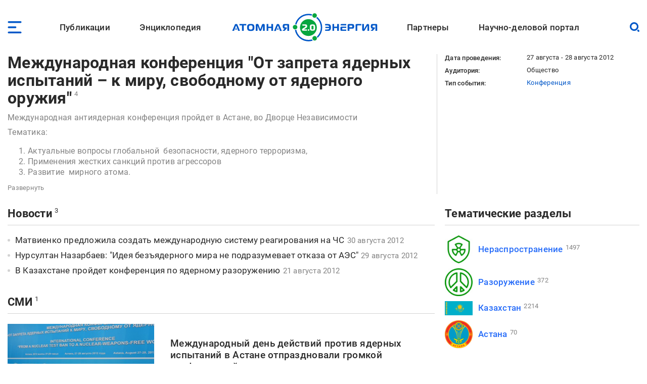

--- FILE ---
content_type: image/svg+xml
request_url: https://www.atomic-energy.ru/themes/custom/aenergy/images/viewed.svg
body_size: 236
content:
<svg width="14" height="10" viewBox="0 0 14 10" fill="none" xmlns="http://www.w3.org/2000/svg">
<path d="M12.4 4.39449C12.6765 4.75616 12.6765 5.24441 12.4 5.60549C11.529 6.74241 9.43955 9.08332 7.00005 9.08332C4.56055 9.08332 2.47105 6.74241 1.60013 5.60549C1.4656 5.43232 1.39258 5.21928 1.39258 4.99999C1.39258 4.7807 1.4656 4.56766 1.60013 4.39449C2.47105 3.25757 4.56055 0.916656 7.00005 0.916656C9.43955 0.916656 11.529 3.25757 12.4 4.39449Z" stroke="#828282" stroke-linecap="round" stroke-linejoin="round"/>
<path d="M7.00005 6.74999C7.96655 6.74999 8.75005 5.96649 8.75005 4.99999C8.75005 4.03349 7.96655 3.24999 7.00005 3.24999C6.03355 3.24999 5.25005 4.03349 5.25005 4.99999C5.25005 5.96649 6.03355 6.74999 7.00005 6.74999Z" stroke="#828282" stroke-linecap="round" stroke-linejoin="round"/>
</svg>


--- FILE ---
content_type: image/svg+xml
request_url: https://www.atomic-energy.ru/files/partners/doza.svg
body_size: 4521
content:
<svg width="204" height="74" viewBox="0 0 204 74" fill="none" xmlns="http://www.w3.org/2000/svg">
<path d="M72.3476 36.9891C72.3575 41.8456 71.4029 46.6549 69.5401 51.133C67.6774 55.6112 64.9442 59.6674 61.5019 63.0624L56.5703 59.1363C62.0649 53.9386 65.3915 46.8252 65.8738 39.2419C66.3561 31.6586 63.958 24.1746 59.1669 18.3111L64.443 14.2305C69.5726 20.6858 72.3615 28.7156 72.3476 36.9891Z" fill="url(#paint0_linear_3904_29992)"/>
<path d="M64.4423 14.2325L59.1407 18.3131C54.6348 12.789 48.3168 9.07548 41.3311 7.84522C34.3455 6.61496 27.1541 7.94927 21.0594 11.6065L17.6016 5.67868C25.1136 1.14585 33.9999 -0.48533 42.6131 1.08756C51.2263 2.66045 58.982 7.33072 64.4423 14.2325Z" fill="url(#paint1_linear_3904_29992)"/>
<path d="M6.5823 37.3268C6.57472 42.2837 7.79399 47.1641 10.1295 51.5252L4.11968 53.9195C-0.160491 45.662 -1.14864 36.0658 1.35768 27.097C3.86401 18.1282 9.67505 10.4658 17.6003 5.67969L21.0581 11.6075C16.6411 14.2594 12.984 18.025 10.446 22.5343C7.908 27.0435 6.57649 32.1413 6.5823 37.3268Z" fill="url(#paint2_linear_3904_29992)"/>
<path d="M61.4719 63.0575C57.4409 67.0403 52.5421 70.0166 47.1673 71.7485C41.7925 73.4804 36.0906 73.9199 30.5174 73.0318C24.9442 72.1437 19.6542 69.9527 15.0701 66.6338C10.4861 63.315 6.7352 58.9603 4.11719 53.918L10.127 51.543C12.2866 55.575 15.3351 59.0529 19.0375 61.7087C22.7398 64.3645 26.9972 66.1272 31.4814 66.861C35.9656 67.5947 40.557 67.28 44.9016 65.941C49.2463 64.6019 53.2281 62.2744 56.5403 59.1378L61.4719 63.0575Z" fill="url(#paint3_linear_3904_29992)"/>
<path d="M42.0084 45.4739C40.4053 47.2382 38.946 49.1302 37.6446 51.1314C35.6335 45.7836 32.9627 40.7127 29.6953 36.0383V8.28516C31.8581 20.9389 39.297 39.1149 42.0084 45.4739Z" fill="url(#paint4_linear_3904_29992)"/>
<path d="M42.007 45.4732L42.1409 45.3251L42.2877 45.1771V1.03076C38.1167 0.302077 33.8509 0.323867 29.6875 1.09512V8.28443C31.8566 20.9381 39.2955 39.1141 42.007 45.4732Z" fill="url(#paint5_linear_3904_29992)"/>
<path d="M72.2718 34.6727L71.5573 35.1297L71.4871 35.1683L71.0915 35.4322L70.7853 35.6317C70.1027 36.0951 69.4136 36.565 68.731 37.0541C67.6401 37.8329 66.5491 38.6439 65.4709 39.4935L64.7053 40.092L64.0163 40.6391C63.4932 41.0639 62.97 41.4951 62.4532 41.9264L61.7196 42.57C61.4708 42.7695 61.2219 42.9884 60.9859 43.2136L60.2713 43.8573L59.5632 44.5009C59.0975 44.9192 58.6445 45.3505 58.1915 45.7881C57.9682 45.9941 57.7449 46.2194 57.5535 46.4318L56.9155 47.0754C56.705 47.2878 56.4881 47.5066 56.2776 47.719C56.067 47.9314 55.8629 48.1438 55.6396 48.3626L55.0463 49.0063C54.6571 49.4311 54.2807 49.8494 53.9234 50.2549C53.7448 50.4609 53.5598 50.6668 53.3939 50.8985C53.0494 51.3105 52.724 51.7095 52.4114 52.1086C52.2136 52.366 52.0222 52.617 51.8436 52.8616L51.5373 53.28C51.3651 53.5117 51.2056 53.7498 51.0525 53.9751L49.9934 55.5198C49.7893 55.8287 49.5532 56.1634 49.3172 56.5045V56.5496C49.2805 56.6101 49.24 56.6681 49.1959 56.7234C49.113 56.8585 49.0301 56.9679 48.9726 57.058L48.7366 57.3992C48.66 57.5021 48.5899 57.6051 48.5261 57.7145C48.4623 57.824 48.3283 58.0042 48.2326 58.1522C48.1369 58.3002 48.0157 58.4933 47.9264 58.6285L47.8498 58.7572L47.5691 59.2142C47.5053 59.33 47.4287 59.4395 47.3713 59.5617C47.3139 59.684 47.1161 59.9994 46.9949 60.2054C46.8737 60.4113 46.7333 60.6752 46.6185 60.9069C46.5037 61.1386 46.4654 61.1837 46.4016 61.3253C46.3378 61.4669 46.2229 61.6793 46.14 61.8531C46.0571 62.0268 45.8912 62.3808 45.77 62.6576C45.6488 62.9344 45.4829 63.3012 45.3361 63.6359C45.0873 64.2409 44.8449 64.8588 44.628 65.496C44.5514 65.7019 44.4749 65.9337 44.4111 66.1396C44.3598 66.2659 44.3151 66.3948 44.2771 66.5258C44.226 66.6867 44.1686 66.8412 44.124 67.0085C44.0793 67.1758 44.0028 67.3818 43.9517 67.5685C43.9007 67.7551 43.8369 67.9546 43.7858 68.1542C43.7858 68.2314 43.7348 68.3151 43.7157 68.3859L43.5306 69.1132L43.3967 69.6474C43.3967 69.7761 43.3393 69.8984 43.3137 70.0271C43.2882 70.1558 43.218 70.4326 43.1798 70.6707L43.0649 71.205C42.9501 71.7842 42.8608 72.3764 42.7651 72.9621L42.395 73.0264C42.395 72.8076 42.395 72.5823 42.344 72.3828C42.344 72.3828 42.344 72.3377 42.344 72.312C41.7583 65.0662 40.178 57.9375 37.6484 51.1302C38.9876 49.0764 40.4942 47.1388 42.1526 45.3376L42.2993 45.1896C49.7701 37.1828 59.9779 32.1947 71.8061 30.6758C72.0349 31.9983 72.1904 33.3327 72.2718 34.6727Z" fill="url(#paint6_linear_3904_29992)"/>
<path d="M72.3472 36.9903C72.3472 36.2115 72.3153 35.4456 72.2643 34.6797C71.1095 35.4327 69.8591 36.2759 68.5448 37.1963C67.5113 37.9386 66.4799 38.7131 65.4506 39.5198L64.685 40.1183L63.996 40.6654C63.4686 41.0945 62.9476 41.5236 62.433 41.9527L61.6993 42.5963C61.4568 42.8023 61.208 43.0147 60.972 43.2399L60.2574 43.8836L59.5493 44.5272C59.0835 44.9455 58.6242 45.3768 58.1776 45.8144L57.5396 46.4581L56.9016 47.1017C56.6847 47.3141 56.4742 47.5265 56.2637 47.7453L55.6257 48.3889C55.4215 48.6013 55.2237 48.8137 55.0323 49.0326C54.6453 49.4617 54.271 49.8779 53.9095 50.2812C53.7245 50.4872 53.5522 50.6931 53.38 50.9248C53.0355 51.3303 52.7101 51.7358 52.3975 52.1284C52.1976 52.3859 52.0062 52.6369 51.8233 52.8815C51.7148 53.023 51.6191 53.1582 51.5234 53.2998C51.4277 53.4414 51.1917 53.7632 51.0386 53.9949L49.9859 55.5396L49.2969 56.4278C49.9859 55.5911 50.6366 54.8059 50.7451 54.69C55.6257 49.3479 64.9913 45.1772 71.7411 43.6325C72.1429 41.4416 72.3458 39.2184 72.3472 36.9903Z" fill="url(#paint7_linear_3904_29992)"/>
<path d="M1.5625 26.3777C14.7177 35.2212 23.254 46.3752 27.2733 60.2647C24.2747 46.7485 16.7784 28.727 6.06667 16.7812C4.10732 19.7402 2.58971 22.9735 1.5625 26.3777Z" fill="url(#paint8_linear_3904_29992)"/>
<path d="M37.6484 51.1316C35.6373 45.7838 32.9665 40.7129 29.6992 36.0386V36.1544C24.0913 28.1155 16.6332 21.0163 7.36972 14.9727C6.9444 15.5605 6.51907 16.1634 6.09375 16.7812C6.51907 17.2704 6.9444 17.766 7.36972 18.268C7.90562 18.9117 8.42877 19.5553 8.94554 20.1989C11.9964 24.1625 14.7009 28.3855 17.0288 32.8204C17.2521 33.2452 17.4818 33.67 17.6987 34.1077C17.9156 34.5453 18.2091 35.1117 18.4579 35.6138C18.7067 36.1158 18.9364 36.5856 19.166 37.0748C19.5786 37.963 19.9975 38.8576 20.4229 39.7587C20.7993 40.6083 21.1693 41.4643 21.5266 42.3332L21.9413 43.3437C22.2688 44.1504 22.5856 44.9571 22.8919 45.7638C22.9365 45.8861 22.9812 46.0083 23.0322 46.1242C23.3385 46.9545 23.6383 47.7719 23.9254 48.5893C24.3082 49.692 24.6718 50.784 25.0163 51.8653C25.3013 52.805 25.5714 53.704 25.8266 54.5621C26.052 55.4203 26.2753 56.2463 26.4965 57.0401C26.7772 58.1278 27.0324 59.1963 27.2621 60.2582C27.2621 60.2582 27.2621 60.2582 27.2621 60.2904C28.4564 64.4064 29.2554 68.6287 29.6481 72.8991C33.8236 73.677 38.1028 73.701 42.2866 72.9699V72.2361C42.2888 72.2234 42.2888 72.2103 42.2866 72.1975C41.7089 64.9937 40.1481 57.9048 37.6484 51.1316Z" fill="url(#paint9_linear_3904_29992)"/>
<path d="M95.2232 44.097V36.8175H87.8226V44.097H85.1367V27.7617H87.8226V34.3203H95.2232V27.7617H97.9283V44.097H95.2232Z" fill="#706F6F"/>
<path d="M114.719 27.7617V44.097H112.014V30.2332H104.633V44.097H101.953V27.7617H114.719Z" fill="#706F6F"/>
<path d="M131.519 27.7617V44.097H128.813V30.2332H121.432V44.097H118.746V27.7617H131.519Z" fill="#706F6F"/>
<path d="M141.834 46.5669H139.633V41.7848H141.323L147.129 27.625H148.265L154.281 41.7848H156.042V46.5669H153.866V44.0954H141.834V46.5669ZM144.029 41.7397H151.544L147.716 32.0853L144.029 41.7397Z" fill="#706F6F"/>
<path d="M165.152 44.3782C160.686 44.3782 156.941 41.2502 156.941 35.9274C156.941 30.6046 160.776 27.4766 165.197 27.4766C169.618 27.4766 173.433 30.6046 173.433 35.9274C173.433 40.8962 170.033 44.3782 165.152 44.3782ZM165.197 41.8037C168.227 41.8037 170.747 39.7248 170.747 35.9209C170.747 32.1171 168.246 30.0189 165.216 30.0189C162.186 30.0189 159.666 32.1429 159.666 35.9209C159.666 39.699 162.141 41.8101 165.197 41.8101V41.8037Z" fill="#706F6F"/>
<path d="M175.699 31.6363C175.628 28.6756 178.148 27.4141 180.86 27.4141C184.005 27.4141 186.136 29.1905 186.136 31.9194C186.149 32.6143 185.964 33.2983 185.601 33.8895C185.239 34.4808 184.716 34.9543 184.094 35.2534C184.958 35.5448 185.703 36.1135 186.216 36.8725C186.728 37.6315 186.98 38.539 186.933 39.4563C186.933 42.5586 184.598 44.4766 180.847 44.4766C177.517 44.4766 175.156 42.6101 175.156 39.1088H177.561C177.561 41.0911 179.042 42.0952 180.847 42.0952C182.761 42.0952 184.222 41.1169 184.222 39.3212C184.222 37.5254 182.742 36.4763 180.866 36.4763H179.724V34.2751H180.86C182.314 34.2751 183.59 33.3676 183.59 31.9902C183.59 30.4262 182.27 29.6088 180.86 29.6088C179.45 29.6088 178.199 30.1945 178.199 31.6363H175.699Z" fill="#706F6F"/>
<path d="M192.169 40.709L190.593 44.0945H187.773V43.7469L195.27 27.6562H196.546L203.997 43.7469V44.0945H201.197L199.602 40.709H192.169ZM193.05 38.4241H198.715L195.863 31.8913L193.05 38.4241Z" fill="#706F6F"/>
<defs>
<linearGradient id="paint0_linear_3904_29992" x1="64.443" y1="63.056" x2="64.443" y2="14.2305" gradientUnits="userSpaceOnUse">
<stop offset="0.18" stop-color="#004899"/>
<stop offset="0.39" stop-color="#042859"/>
<stop offset="0.63" stop-color="#042859"/>
<stop offset="0.71" stop-color="#03316C"/>
<stop offset="0.86" stop-color="#004899"/>
</linearGradient>
<linearGradient id="paint1_linear_3904_29992" x1="53.8199" y1="9.41172" x2="22.1057" y2="9.41172" gradientUnits="userSpaceOnUse">
<stop offset="0.13" stop-color="#004899"/>
<stop offset="0.27" stop-color="#023C81"/>
<stop offset="0.47" stop-color="#032D64"/>
<stop offset="0.58" stop-color="#042859"/>
<stop offset="0.66" stop-color="#042A5D"/>
<stop offset="0.74" stop-color="#033068"/>
<stop offset="0.82" stop-color="#02397B"/>
<stop offset="0.89" stop-color="#004796"/>
<stop offset="0.9" stop-color="#004899"/>
</linearGradient>
<linearGradient id="paint2_linear_3904_29992" x1="10.5442" y1="53.9002" x2="10.5442" y2="5.67969" gradientUnits="userSpaceOnUse">
<stop offset="0.13" stop-color="#004899"/>
<stop offset="0.54" stop-color="#052859"/>
<stop offset="0.75" stop-color="#042859"/>
<stop offset="0.8" stop-color="#03316C"/>
<stop offset="0.9" stop-color="#004899"/>
</linearGradient>
<linearGradient id="paint3_linear_3904_29992" x1="4.11719" y1="62.5039" x2="61.4719" y2="62.5039" gradientUnits="userSpaceOnUse">
<stop offset="0.18" stop-color="#004899"/>
<stop offset="0.43" stop-color="#042859"/>
<stop offset="0.65" stop-color="#042859"/>
<stop offset="0.72" stop-color="#03316C"/>
<stop offset="0.86" stop-color="#004899"/>
</linearGradient>
<linearGradient id="paint4_linear_3904_29992" x1="32.7449" y1="30.6061" x2="44.6546" y2="63.0483" gradientUnits="userSpaceOnUse">
<stop offset="0.18" stop-color="#004899"/>
<stop offset="0.55" stop-color="#042859"/>
<stop offset="0.61" stop-color="#042859"/>
<stop offset="0.69" stop-color="#03316C"/>
<stop offset="0.86" stop-color="#004899"/>
</linearGradient>
<linearGradient id="paint5_linear_3904_29992" x1="35.9908" y1="42.6348" x2="35.9908" y2="-1.66604" gradientUnits="userSpaceOnUse">
<stop stop-color="#004899"/>
<stop offset="0.59" stop-color="#23B9D6"/>
<stop offset="0.99" stop-color="#D4EDFC"/>
</linearGradient>
<linearGradient id="paint6_linear_3904_29992" x1="35.6579" y1="63.3012" x2="75.3324" y2="35.7605" gradientUnits="userSpaceOnUse">
<stop offset="0.01" stop-color="#03326C"/>
<stop offset="0.08" stop-color="#033471"/>
<stop offset="0.16" stop-color="#023B7F"/>
<stop offset="0.24" stop-color="#004796"/>
<stop offset="0.25" stop-color="#004899"/>
<stop offset="0.63" stop-color="#23B9D6"/>
<stop offset="0.99" stop-color="#D4EDFC"/>
</linearGradient>
<linearGradient id="paint7_linear_3904_29992" x1="49.2841" y1="45.557" x2="72.3472" y2="45.557" gradientUnits="userSpaceOnUse">
<stop stop-color="#004899"/>
<stop offset="0.35" stop-color="#004695"/>
<stop offset="0.69" stop-color="#014089"/>
<stop offset="0.99" stop-color="#033878"/>
</linearGradient>
<linearGradient id="paint8_linear_3904_29992" x1="1.5625" y1="38.523" x2="27.2733" y2="38.523" gradientUnits="userSpaceOnUse">
<stop stop-color="#004899"/>
<stop offset="0.99" stop-color="#042859"/>
</linearGradient>
<linearGradient id="paint9_linear_3904_29992" x1="14.5279" y1="65.7548" x2="32.7808" y2="26.9385" gradientUnits="userSpaceOnUse">
<stop offset="0.02" stop-color="#033878"/>
<stop offset="0.18" stop-color="#033A7D"/>
<stop offset="0.37" stop-color="#01418B"/>
<stop offset="0.5" stop-color="#004899"/>
<stop offset="0.55" stop-color="#0455A0"/>
<stop offset="0.64" stop-color="#0F77B3"/>
<stop offset="0.77" stop-color="#20AFD0"/>
<stop offset="0.8" stop-color="#23B9D6"/>
<stop offset="0.99" stop-color="#D4EDFC"/>
</linearGradient>
</defs>
</svg>


--- FILE ---
content_type: image/svg+xml
request_url: https://www.atomic-energy.ru/files/partners/ORGENERGOSTROY.svg
body_size: 1699
content:
<?xml version="1.0" encoding="UTF-8"?>
<svg id="Layer_2" data-name="Layer 2" xmlns="http://www.w3.org/2000/svg" xmlns:xlink="http://www.w3.org/1999/xlink" viewBox="0 0 1984.25 351.08">
  <defs>
    <style>
      .cls-1, .cls-2, .cls-3, .cls-4 {
        stroke-width: 0px;
      }

      .cls-2 {
        fill: url(#radial-gradient-2);
      }

      .cls-3 {
        fill: url(#radial-gradient);
      }

      .cls-4 {
        fill: url(#radial-gradient-3);
      }
    </style>
    <radialGradient id="radial-gradient" cx="458.48" cy="27.22" fx="458.48" fy="27.22" r="333.35" gradientTransform="translate(-114.01 32.89) scale(.89 .88)" gradientUnits="userSpaceOnUse">
      <stop offset=".16" stop-color="#e20830"/>
      <stop offset=".31" stop-color="#dc092e"/>
      <stop offset=".51" stop-color="#cc0d29"/>
      <stop offset=".73" stop-color="#b21322"/>
      <stop offset=".88" stop-color="#9c191c"/>
      <stop offset="1" stop-color="#a0191d"/>
    </radialGradient>
    <radialGradient id="radial-gradient-2" cx="458.48" cy="27.22" fx="458.48" fy="27.22" r="333.35" xlink:href="#radial-gradient"/>
    <radialGradient id="radial-gradient-3" cx="458.48" cy="27.22" fx="458.48" fy="27.22" r="333.34" xlink:href="#radial-gradient"/>
  </defs>
  <g id="Layer_1-2" data-name="Layer 1">
    <g>
      <path class="cls-3" d="m167.86,351.08C84.49,344.39,11.43,285.46,0,199.91l28.67.22c9.86,63.62,53.27,102.05,108.19,118.02v-182l-77.81-.03c16.21-50.47,64.08-87.16,120.47-87.16s104.1,36.57,120.31,87.04l-78.55.02v183.06c55.4-15.77,100.72-62.87,110.32-119.74h27.38c-11.57,80.91-85.69,145.44-169.51,151.74V111.59s65.1,0,65.1,0c-17.93-21.19-44.84-34.64-75.04-34.64s-57.24,13.25-75.22,34.56h63.63l-.08,239.57Z"/>
      <path class="cls-2" d="m359.03,180.99c.03-1.29-.01-2.4-.01-3.69C359.02,79.54,278.5,0,179.52,0S.02,79.54.02,177.3c0,1.29-.04,2.41-.01,3.69h95.25v19.03h-9.68c.7,4.83,1.94,10.76,4.81,15.25h26.07v-59.22H32.27C42.69,84.94,104.64,30.3,179.52,30.3s136.83,54.64,147.26,125.75h-82.9v127.6c34.63-13.69,59.04-47.01,66.41-83.95h-24.68c-1.47,13.5-7.82,26.72-16.89,37.29v-55.99h90.33Z"/>
      <path class="cls-4" d="m116.46,227.55h-20.57v15.69c-12.49-11.52-22.15-27.37-23.87-43.22h-25.22c7.37,36.94,33.34,73.84,69.66,85.22v-57.69Z"/>
    </g>
    <g>
      <path class="cls-1" d="m420.59,173.76c0-31.13,20.23-61.6,63.38-61.6s63.38,30.47,63.38,61.6-20.22,61.6-63.38,61.6-63.38-30.47-63.38-61.6Zm92.71,0c0-22.48-13.99-33.63-29.33-33.63s-29.33,11.15-29.33,33.63,13.99,33.63,29.33,33.63,29.33-11.16,29.33-33.63Z"/>
      <path class="cls-1" d="m565.9,115.49h49.73c33.54,0,42.98,22.98,42.98,38.96s-9.61,39.13-42.98,39.13h-16.69v38.46h-33.04v-116.54Zm33.04,52.45h9.44c14.66,0,16.18-8.49,16.18-13.49,0-5.83-2.02-13.32-16.18-13.32h-9.44v26.81Z"/>
      <path class="cls-1" d="m676.48,115.49h70.79v27.97h-37.75v88.57h-33.04v-116.54Z"/>
      <path class="cls-1" d="m759.25,198.24c8.43,7.49,19.22,11.49,30.51,11.49,18.88,0,28.66-12.32,29.67-25.47h-38.94v-23.31h37.76c-2.36-13.99-15-23.14-30-23.14-9.95,0-20.56,3.66-28.99,11.15v-28.64c10.45-5.49,23.26-8.16,33.37-8.16,33.88,0,58.66,25.14,58.66,59.94,0,42.29-29.16,63.27-58.83,63.27-18.37,0-30.34-6.33-33.2-7.99v-29.13Z"/>
      <path class="cls-1" d="m869.84,115.49h33.03v41.96h40.12v-41.96h33.04v116.54h-33.04v-46.62h-40.12v46.62h-33.03v-116.54Z"/>
      <path class="cls-1" d="m999.81,115.49h70.79v27.97h-37.75v16.32h34.21v25.64h-34.21v18.65h37.75v27.97h-70.79v-116.54Z"/>
      <path class="cls-1" d="m1090.84,115.49h49.72c33.54,0,42.98,22.98,42.98,38.96s-9.61,39.13-42.98,39.13h-16.69v38.46h-33.04v-116.54Zm33.04,52.45h9.44c14.67,0,16.19-8.49,16.19-13.49,0-5.83-2.02-13.32-16.19-13.32h-9.44v26.81Z"/>
      <path class="cls-1" d="m1201.42,115.49h70.8v27.97h-37.76v88.57h-33.04v-116.54Z"/>
      <path class="cls-1" d="m1282.5,173.76c0-31.13,20.22-61.6,63.38-61.6s63.38,30.47,63.38,61.6-20.23,61.6-63.38,61.6-63.38-30.47-63.38-61.6Zm92.7,0c0-22.48-13.99-33.63-29.33-33.63s-29.33,11.15-29.33,33.63,13.99,33.63,29.33,33.63,29.33-11.16,29.33-33.63Z"/>
      <path class="cls-1" d="m1514.78,226.71c-10.62,7.16-21.75,8.66-31.86,8.66-35.06,0-60.34-24.31-60.34-61.6s27.81-61.6,59.84-61.6c10.45,0,22.42,2.66,32.36,9.32v33.8c-6.07-6.99-15.34-13.99-27.98-13.99-18.2,0-30.17,14.32-30.17,33.46,0,17.65,11.29,31.47,30.17,31.47,12.31,0,21.92-6.49,27.98-12.65v33.13Z"/>
      <path class="cls-1" d="m1550.36,143.46h-25.96v-27.97h84.95v27.97h-25.96v88.57h-33.04v-88.57Z"/>
      <path class="cls-1" d="m1623.69,115.49h49.72c33.54,0,42.98,22.98,42.98,38.96s-9.61,39.13-42.98,39.13h-16.69v38.46h-33.04v-116.54Zm33.04,52.45h9.44c14.67,0,16.18-8.49,16.18-13.49,0-5.83-2.02-13.32-16.18-13.32h-9.44v26.81Z"/>
      <path class="cls-1" d="m1729.05,173.76c0-31.13,20.23-61.6,63.38-61.6s63.38,30.47,63.38,61.6-20.23,61.6-63.38,61.6-63.38-30.47-63.38-61.6Zm92.71,0c0-22.48-13.99-33.63-29.33-33.63s-29.33,11.15-29.33,33.63,13.99,33.63,29.33,33.63,29.33-11.16,29.33-33.63Z"/>
      <path class="cls-1" d="m1906.21,115.49v69.93l45.68-69.93h32.36v116.54h-31.86v-69.93l-45.68,69.93h-32.36v-116.54h31.86Zm58.49-24.97c-6.4,13.65-21.41,18.65-35.39,18.65s-28.99-4.99-35.4-18.65l18.88-6.99c3.04,7.99,10.45,9.82,16.52,9.82s13.49-1.83,16.52-9.82l18.88,6.99Z"/>
    </g>
  </g>
</svg>

--- FILE ---
content_type: image/svg+xml
request_url: https://www.atomic-energy.ru/files/partners/TDGROUP.svg
body_size: 2775
content:
<?xml version="1.0" encoding="UTF-8"?>
<svg id="Layer_2" data-name="Layer 2" xmlns="http://www.w3.org/2000/svg" viewBox="0 0 1053.26 339.22">
  <defs>
    <style>
      .cls-1 {
        fill: #282c64;
        stroke: #262f64;
        stroke-miterlimit: 10;
        stroke-width: 11px;
      }

      .cls-2 {
        fill: #272d64;
      }

      .cls-2, .cls-3, .cls-4 {
        stroke-width: 0px;
      }

      .cls-3 {
        fill: #2b2c68;
      }

      .cls-4 {
        fill: #575756;
      }
    </style>
  </defs>
  <g id="_Слой_1" data-name="Слой 1">
    <g>
      <g>
        <path class="cls-3" d="m213.31,65.82c.45.35,1-.29.59-.68C161.73,15.3,112.07-9.44,95.85,3.32c-16.7,13.14-3.32,70.29,37.84,136.78.3.48,1.02.09.79-.42-16.58-37.22-25.1-67.29-29.81-88.27-3.01-13.42-5.66-28.45,1.88-34.55,6.86-5.56,19.13-1.25,30.04,3.31,18.15,7.59,44.78,21.01,76.73,45.64Z"/>
        <path class="cls-3" d="m244.99,65.82c-.45.35-1-.29-.59-.68C296.57,15.3,346.24-9.44,362.45,3.32c16.7,13.14,3.32,70.29-37.84,136.78-.3.48-1.02.09-.79-.42,16.58-37.22,25.1-67.29,29.81-88.27,3.01-13.42,5.66-28.45-1.88-34.55-6.86-5.56-19.13-1.25-30.04,3.31-18.15,7.59-44.78,21.01-76.73,45.64Z"/>
        <path class="cls-3" d="m228,269.81c.87-.61,1.86.6,1.07,1.32-54.25,49.95-105.77,77.93-122.64,64.91-17.5-13.5-1.38-73.97,41.43-147.33.22-.38.79-.08.6.32-19.13,40.35-28.6,72.63-33.69,94.81-3.38,14.75-6.26,31.34,1.78,37.51,7.05,5.4,19.36.4,28.44-3.6,18.99-8.38,47.35-22.78,83-47.94Z"/>
        <path class="cls-3" d="m160.87,185.36h9.32l23.77,42.57c-7.13-7.06-14.82-15.68-22.29-26.02-4.12-5.7-7.7-11.26-10.8-16.55Z"/>
        <path class="cls-3" d="m299.47,185.36h-9.32s-23.77,42.57-23.77,42.57c7.13-7.06,14.82-15.68,22.29-26.02,4.12-5.7,7.7-11.26,10.8-16.55Z"/>
        <path class="cls-3" d="m228.88,168.39c-6.2-5.56-12.4-11.12-18.61-16.68-16.86-1.84-36.42-2.87-58.11-2.03-25.1.97-47.27,4.22-65.82,8.11,47.51,3.54,95.02,7.07,142.53,10.61Z"/>
        <path class="cls-3" d="m139.21,242.61l2.21-7.25c7.9,1.44,16.77,2.65,26.49,3.32,9.49.65,18.25.68,26.12.36,1.22,2.52,2.45,5.04,3.67,7.55-9.61.29-20.22.15-31.66-.72-9.65-.73-18.62-1.89-26.83-3.27Z"/>
        <path class="cls-3" d="m318.69,242.61l-2.21-7.25c-7.9,1.44-16.77,2.65-26.49,3.32-9.49.65-18.25.68-26.12.36-1.22,2.52-2.45,5.04-3.67,7.55,9.61.29,20.22.15,31.66-.72,9.65-.73,18.62-1.89,26.83-3.27Z"/>
        <path class="cls-3" d="m229.03,269.78c-.88-.62-1.87.6-1.08,1.33,54.23,49.93,105.73,77.88,122.6,64.87,17.54-13.53,1.32-74.23-41.7-147.79-.21-.35-.74-.07-.56.3,19.28,40.57,28.81,73.03,33.92,95.29,3.38,14.75,6.26,31.34-1.78,37.51-7.05,5.4-19.36.4-28.44-3.6-18.98-8.37-47.32-22.77-82.95-47.91Z"/>
        <path class="cls-3" d="m180.78,166.7c-4.33.1-10.04.27-16.73.59-62.23,2.99-152.59,16.29-153.01,31.49-.26,9.19,29.04,18.86,117.7,35.71-1.06,2.44-2.11,4.88-3.17,7.32C31.4,223.42,0,211,0,199.19c0-22.96,89.46-52.34,172.76-46.76,2.75.18,5.38.4,7.86.63,4.8.45,14.11,1.43,22.8,3.77,6.07,1.63,15.13,4.82,25.46,11.56.23,30.12.46,60.23.69,90.35-2.67-2.7-5.33-5.4-8-8.1-13.6-27.98-27.19-55.96-40.79-83.94Z"/>
        <path class="cls-3" d="m232.91,154.55c-.89.71-2.15.77-3.1.14-3.57-2.37-7.35-5.17-11.19-8.48-6.39-5.5-11.52-11.18-15.62-16.47-7.68-9.93-8.9-23.53-2.68-34.43.13-.23.26-.45.4-.68,6.36-10.56,18.05-16.21,29.55-15.91,16.97.44,26.28,13.65,27.14,14.92.16.23.31.46.46.69,7.14,11.11,6.39,25.54-1.55,36.09-3.84,5.11-8.45,10.47-13.95,15.8-3.2,3.1-6.38,5.86-9.46,8.32Z"/>
        <path class="cls-3" d="m234.46,168.39c6.2-5.56,12.4-11.12,18.61-16.68,16.86-1.84,36.42-2.87,58.11-2.03,25.1.97,47.27,4.22,65.82,8.11-47.51,3.54-95.02,7.07-142.53,10.61Z"/>
        <path class="cls-3" d="m282.56,166.7c4.33.1,10.04.27,16.73.59,62.23,2.99,152.59,16.29,153.01,31.49.26,9.19-29.04,18.86-117.7,35.71,1.06,2.44,2.11,4.88,3.17,7.32,94.17-18.38,125.57-30.8,125.57-42.62,0-22.96-89.46-52.34-172.76-46.76-2.75.18-5.38.4-7.86.63-4.8.45-14.11,1.43-22.8,3.77-6.07,1.63-15.13,4.82-25.46,11.56-.23,30.12-.46,60.23-.69,90.35,2.67-2.7,5.33-5.4,8-8.1,13.6-27.98,27.19-55.96,40.79-83.94Z"/>
      </g>
      <path class="cls-2" d="m592.25,163.57c-3.2,0-5.63.12-7.27.37v49.32c1.73.16,4.11.25,7.15.25,8.63,0,15.43-2.24,20.41-6.72,4.97-4.48,7.46-10.79,7.46-18.93s-2.55-13.7-7.64-17.94c-5.1-4.23-11.79-6.35-20.1-6.35m-27,68.18v-86.31h1.73c1.4,0,5.51-.06,12.33-.19,6.82-.12,11.22-.19,13.19-.19,16.27,0,28.42,4.03,36.43,12.08,8.01,8.05,12.02,18.29,12.02,30.7s-4.29,23.28-12.89,31.63c-8.59,8.34-20.77,12.51-36.55,12.51-1.23,0-4.81-.04-10.73-.13-5.92-.08-10.4-.12-13.44-.12h-2.1Z"/>
      <polygon class="cls-1" points="489.92 160.5 515.78 160.5 515.78 225.93 524.75 225.93 524.75 160.5 550.61 160.5 550.61 152.05 489.92 152.05 489.92 160.5"/>
      <path class="cls-4" d="m1024.06,158.11c-1.4,0-5.51.08-12.34.23v31.42c4.89.39,8.85.58,11.87.58,5.97,0,10.67-1.46,14.08-4.36,3.41-2.91,5.12-6.93,5.12-12.05s-1.57-8.94-4.71-11.7c-3.14-2.75-7.81-4.13-14.02-4.13m-12.34,41.08v31.3h-9.89v-81.46c3.26,0,6.71-.04,10.36-.12,3.65-.08,7.29-.12,10.94-.12,10.71,0,18.39,2.41,23.04,7.22,4.73,4.73,7.1,10.74,7.1,18.04s-2.56,13.11-7.68,18.16c-4.96,4.96-12.18,7.45-21.64,7.45-4.96,0-9.04-.16-12.22-.47Zm-43.06-50.15h9.89v47.48c0,11.71-2.99,20.48-8.96,26.3-5.97,5.82-13.5,8.73-22.57,8.73-10.24,0-18.42-3.06-24.55-9.19-6.13-6.13-9.19-15.01-9.19-26.65v-46.66h9.89v44.8c0,8.92,2.08,15.88,6.23,20.89,4.15,5,10.03,7.51,17.63,7.51,6.91,0,12.24-2.37,16-7.1,3.76-4.73,5.64-11.6,5.64-20.6v-45.5Zm-144.88,40.73c0,9.15,2.99,16.91,8.96,23.28,5.97,6.21,13.34,9.31,22.11,9.31s16.6-3.1,22.34-9.31c5.82-6.21,8.73-13.97,8.73-23.28s-2.99-17.07-8.96-23.27c-5.98-6.21-13.34-9.31-22.11-9.31s-16.33,3.06-22.23,9.19c-5.9,6.13-8.85,13.93-8.85,23.39Zm-10.47,0c0-11.79,3.92-21.72,11.75-29.79,7.83-8.07,17.77-12.1,29.79-12.1s21.84,3.92,29.68,11.75c7.91,7.83,11.87,17.88,11.87,30.14s-3.96,21.96-11.87,30.03c-7.91,7.91-17.8,11.87-29.68,11.87s-21.8-3.92-29.79-11.75c-7.84-7.84-11.75-17.88-11.75-30.14Zm-43.99-31.65c-.77,0-4.58.08-11.4.23v30.26h11.99c5.04,0,9.35-1.4,12.92-4.19,3.72-2.95,5.59-6.71,5.59-11.29,0-10.01-6.36-15.01-19.09-15.01Zm-11.4,39.8v32.58h-9.89v-81.46c3.72,0,7.64-.04,11.75-.12,4.11-.08,7.49-.12,10.12-.12,19.32,0,28.97,8.07,28.97,24.21,0,6.05-1.74,11.09-5.24,15.13-3.26,3.96-7.41,6.6-12.45,7.91l27.11,34.45h-12.1l-25.02-32.58h-13.27Z"/>
      <path class="cls-4" d="m718.75,198.72h-22.15v-9.37h31.52v31.52c-3.51,3.52-8.16,6.29-13.94,8.32-5.86,2.03-11.44,3.05-16.76,3.05-12.73,0-22.85-3.83-30.35-11.48-7.5-7.66-11.25-17.89-11.25-30.7,0-11.95,3.71-21.99,11.13-30.11,7.34-8.05,17.07-12.07,29.18-12.07,10.47,0,19.06,2.66,25.78,7.97l-4.34,7.97c-4.84-4.37-11.6-6.56-20.27-6.56-9.14,0-16.6,3.01-22.38,9.02-5.7,5.94-8.55,13.87-8.55,23.79s2.85,17.97,8.55,23.91c5.7,5.94,13.28,8.9,22.73,8.9,3.75,0,7.7-.66,11.84-1.99,3.91-1.4,6.99-3.16,9.26-5.27v-16.87Z"/>
    </g>
  </g>
</svg>

--- FILE ---
content_type: image/svg+xml
request_url: https://www.atomic-energy.ru/themes/custom/aenergy/images/social/youtube.svg
body_size: 466
content:
<svg width="24" height="24" viewBox="0 0 24 24" fill="none" xmlns="http://www.w3.org/2000/svg">
<path fill-rule="evenodd" clip-rule="evenodd" d="M12 24C18.6274 24 24 18.6274 24 12C24 5.37258 18.6274 0 12 0C5.37258 0 0 5.37258 0 12C0 18.6274 5.37258 24 12 24ZM19.2003 7.77574C19.4286 7.99207 19.5939 8.26621 19.6788 8.569V8.56838C19.9026 9.70302 20.0073 10.858 19.9911 12.0144C19.9985 13.1659 19.8937 14.3154 19.6782 15.4466C19.5936 15.7494 19.4285 16.0236 19.2003 16.2399C18.9656 16.4629 18.678 16.6224 18.3646 16.7033C16.4149 16.9212 14.4537 17.0192 12.492 16.9969C12.492 16.9969 7.81551 16.9969 6.62688 16.6883C6.30957 16.604 6.021 16.4447 5.78927 16.2243C5.55754 16.0038 5.39077 15.7308 5.3052 15.4316C5.0947 14.2986 4.99289 13.1499 5.00039 12C4.99307 10.8491 5.09513 9.70001 5.3052 8.56838C5.39264 8.26794 5.56004 7.99373 5.79114 7.77137C6.02635 7.54669 6.31344 7.38362 6.62688 7.29667C8.57406 7.07885 10.5328 6.98081 12.492 7.0031C12.492 7.0031 17.1916 7.0031 18.3646 7.31228C18.678 7.39325 18.9656 7.55276 19.2003 7.77574ZM10.9979 9.86195V14.1387L14.908 12.0006L10.9979 9.86195Z" fill="#FF0000"/>
</svg>


--- FILE ---
content_type: image/svg+xml
request_url: https://www.atomic-energy.ru/themes/custom/aenergy/logo.svg
body_size: 4402
content:
<svg width="315" height="58" viewBox="0 0 315 58" fill="none" xmlns="http://www.w3.org/2000/svg">
<path d="M159.138 46.2038C168.341 46.2038 175.803 38.7417 175.803 29.5367C175.803 20.3317 168.341 12.8696 159.138 12.8696C149.934 12.8696 142.472 20.3317 142.472 29.5367C142.472 38.7417 149.934 46.2038 159.138 46.2038Z" fill="#07A63F"/>
<path fill-rule="evenodd" clip-rule="evenodd" d="M176.441 8.49451C175.992 9.30281 175.352 9.99026 174.582 10.4957C180.136 14.979 183.688 21.8428 183.688 29.5365C183.688 36.6092 180.686 42.9807 175.887 47.4461C176.484 48.1836 176.901 49.0735 177.069 50.0484C182.794 45.065 186.413 37.7234 186.413 29.5365C186.413 21.0543 182.528 13.4794 176.441 8.49451ZM167.782 55.3471C167.052 54.7244 166.481 53.9203 166.14 53.0046C163.95 53.6482 161.632 53.9935 159.234 53.9935C147.185 53.9935 137.171 45.2778 135.151 33.8059C134.405 34.1663 133.568 34.3682 132.684 34.3682C132.616 34.3682 132.549 34.3671 132.482 34.3648C134.76 47.0736 145.871 56.7185 159.234 56.7185C162.22 56.7185 165.094 56.2369 167.782 55.3471ZM132.845 23.0022C135.771 11.1462 146.476 2.35449 159.234 2.35449C161.692 2.35449 164.073 2.6807 166.337 3.29217C165.983 4.03356 165.784 4.86373 165.784 5.74025C165.784 5.81656 165.786 5.89251 165.789 5.96808C163.703 5.38898 161.505 5.07949 159.234 5.07949C147.729 5.07949 138.079 13.0259 135.473 23.7306C134.693 23.2902 133.799 23.0289 132.845 23.0022Z" fill="#0057C8"/>
<path d="M132.8 33.2C135.285 33.2 137.3 31.1852 137.3 28.6999C137.3 26.2147 135.285 24.2 132.8 24.2C130.315 24.2 128.3 26.2147 128.3 28.6999C128.3 31.1852 130.315 33.2 132.8 33.2Z" fill="#07A63F"/>
<path d="M171.4 10.2C173.885 10.2 175.9 8.18523 175.9 5.69995C175.9 3.21467 173.885 1.19995 171.4 1.19995C168.915 1.19995 166.9 3.21467 166.9 5.69995C166.9 8.18523 168.915 10.2 171.4 10.2Z" fill="#07A63F"/>
<path d="M171.5 55.3C173.985 55.3 176 53.2853 176 50.8C176 48.3148 173.985 46.3 171.5 46.3C169.015 46.3 167 48.3148 167 50.8C167 53.2853 169.015 55.3 171.5 55.3Z" fill="#07A63F"/>
<path d="M156.252 35.6665H147.923C147.517 35.6665 147.111 35.4633 146.806 35.1586C146.502 34.8539 146.4 34.346 146.4 33.7366C146.4 32.8224 146.705 32.1114 147.314 31.7051L152.697 28.3531C153.205 28.0484 153.408 27.5405 153.408 26.9311C153.408 26.4232 153.306 26.1185 153.103 26.0169C152.9 25.8138 152.595 25.7122 152.088 25.7122H147.213V23.2744H153.713C154.728 23.2744 155.439 23.5791 155.947 24.087C156.353 24.5949 156.658 25.4075 156.658 26.6264C156.658 27.6421 156.556 28.3531 156.252 28.861C156.048 29.3689 155.541 29.7752 154.931 30.1815L150.564 32.8224C150.463 32.924 150.361 32.924 150.361 33.0255C150.361 33.1271 150.361 33.1271 150.463 33.1271H156.252V35.6665ZM160.72 35.6665H157.877V32.924H160.72V35.6665ZM164.884 23.4776C165.494 23.376 166.306 23.2744 167.22 23.2744C168.236 23.2744 168.947 23.376 169.556 23.4776C170.166 23.5791 170.673 23.7823 171.181 24.1886C171.588 24.4933 171.994 25.0012 172.095 25.6106C172.298 26.2201 172.4 27.0327 172.4 27.9468V30.9941C172.4 32.0098 172.298 32.8224 172.095 33.4318C171.892 34.0413 171.588 34.5492 171.181 34.8539C170.775 35.1586 170.166 35.4633 169.556 35.5649C168.947 35.6665 168.134 35.768 167.22 35.768C166.205 35.768 165.494 35.6665 164.884 35.5649C164.275 35.4633 163.767 35.1586 163.259 34.8539C162.853 34.5492 162.548 34.0413 162.345 33.4318C162.142 32.8224 162.041 32.0098 162.041 30.9941V27.9468C162.041 26.9311 162.142 26.2201 162.345 25.6106C162.548 25.0012 162.853 24.4933 163.259 24.1886C163.666 23.7823 164.275 23.5791 164.884 23.4776ZM167.22 33.3303C168.033 33.3303 168.541 33.1271 168.845 32.8224C169.15 32.5177 169.252 31.9082 169.252 30.9941V28.0484C169.252 27.2358 169.15 26.6264 168.845 26.3216C168.541 26.0169 168.033 25.8138 167.22 25.8138C166.408 25.8138 165.9 26.0169 165.595 26.3216C165.291 26.6264 165.189 27.2358 165.189 28.0484V30.9941C165.189 31.9082 165.291 32.5177 165.595 32.8224C165.9 33.1271 166.408 33.3303 167.22 33.3303Z" fill="white"/>
<path fill-rule="evenodd" clip-rule="evenodd" d="M275.986 36.0878H279.261V25.3939C279.261 23.4671 278.395 22.5037 276.661 22.5037C275.505 22.5037 274.638 22.9854 274.06 24.0451L269.532 31.7524L269.436 31.8488L269.339 31.9451C269.243 31.9451 269.243 32.0415 269.243 32.0415C269.243 32.1378 269.147 32.1378 269.147 32.1378H269.05C268.954 32.1378 268.858 31.8488 268.858 31.4634L269.05 22.6H265.583V33.4866V33.4869C265.583 33.8721 265.583 34.161 265.679 34.45L265.968 35.3171C266.161 35.6061 266.353 35.7988 266.739 35.9915C267.124 36.1842 267.509 36.2805 268.087 36.2805C268.569 36.2805 268.954 36.1841 269.339 36.0878C269.725 35.8951 269.917 35.7988 270.11 35.6061C270.251 35.465 270.341 35.324 270.454 35.1451L270.454 35.1447L270.454 35.1446C270.496 35.0793 270.54 35.0089 270.592 34.9317L275.312 27.1281C275.312 27.0799 275.336 27.0558 275.36 27.0317C275.384 27.0076 275.408 26.9835 275.408 26.9354C275.505 26.9354 275.505 26.839 275.505 26.839L275.601 26.7427L275.697 26.6463C275.794 26.6463 275.794 26.55 275.794 26.55H275.89H275.986C276.083 26.55 276.179 26.7427 276.179 27.0317L275.986 36.0878ZM198.055 36.0878H192.275V33.3902H196.321C197.67 33.3902 198.729 33.1975 199.307 32.8122C199.885 32.4268 200.271 31.6561 200.271 30.5H192.661V27.9951H200.174C200.078 26.9353 199.789 26.261 199.115 25.8756C198.537 25.4902 197.573 25.2975 196.225 25.2975H192.372V22.6H197.959C200.078 22.6 201.619 23.178 202.486 24.2378C203.353 25.3939 203.739 27.0317 203.739 29.3439C203.739 31.6561 203.353 33.2939 202.486 34.45C201.716 35.5097 200.174 36.0878 198.055 36.0878ZM219.44 36.0878H215.972V30.5H210.096V36.0878H206.628V22.6H210.096V27.8024H215.972V22.6H219.44V36.0878ZM233.986 25.2012H227.05H225.316H222.716V24.7195C222.716 23.2744 223.39 22.6 224.739 22.6H233.986V25.2012ZM222.523 30.5L222.523 34.0646C222.523 35.4134 223.197 36.0878 224.546 36.0879L233.89 36.0881L233.89 33.4868L226.858 33.4867C226.569 33.4867 226.28 33.3903 226.184 33.294C226.123 33.233 226.062 33.095 226.025 32.9286L226.009 31.1487C226.007 30.8597 226.101 30.5698 226.196 30.4726C226.292 30.3754 226.58 30.2765 226.87 30.2739L233.914 30.3073L233.89 27.7062L224.531 27.6935C223.18 27.7055 222.511 28.3859 222.523 29.7346L222.53 30.5H222.523ZM236.78 36.0878H240.248V31.7524H246.027C247.472 31.7524 248.436 31.367 248.917 30.5963C249.399 29.7292 249.688 28.6695 249.688 27.128C249.688 26.4536 249.592 25.7792 249.495 25.2975C249.399 24.7195 249.206 24.2378 248.917 23.8524C248.628 23.3707 248.243 23.0817 247.761 22.889C247.28 22.6963 246.702 22.6 245.931 22.6H238.803C237.454 22.6 236.78 23.3707 236.78 24.7195V36.0878ZM244.197 29.0549H240.248V26.261C240.248 25.9719 240.344 25.6829 240.44 25.5866C240.537 25.4902 240.826 25.3939 241.115 25.3939H244.197C244.872 25.3939 245.353 25.4902 245.642 25.7792C245.931 26.0683 246.027 26.55 246.027 27.2244C246.027 27.8988 245.931 28.3805 245.642 28.6695C245.353 28.9585 244.872 29.0549 244.197 29.0549ZM255.853 36.0878H252.385V24.7195C252.385 23.3707 253.06 22.6 254.408 22.6H263.656V25.2975H256.72C256.431 25.2975 256.142 25.3939 256.046 25.4902C255.95 25.5866 255.853 25.8756 255.853 26.1646V36.0878ZM295.252 24.7195V36.0878H291.784V26.1646C291.784 25.8756 291.688 25.5866 291.592 25.4902C291.495 25.3939 291.206 25.2976 290.917 25.2976H287.739C287.064 25.2976 286.583 25.3939 286.39 25.6829C286.197 25.972 286.005 26.4537 286.005 27.1281C286.005 27.8988 286.101 28.3805 286.294 28.6695C286.486 28.9585 286.968 29.1512 287.546 29.1512H288.509C289.28 29.1512 289.858 29.2476 290.147 29.3439C290.532 29.5366 290.725 29.8256 290.725 30.3073V30.5963C290.725 30.9817 290.532 31.3671 290.243 31.6561L286.486 35.9915H282.248L286.486 31.7524V31.6561H285.619C283.596 31.6561 282.537 30.1146 282.537 27.0317C282.537 25.5866 282.826 24.4305 283.307 23.6598C283.885 22.889 284.752 22.5037 286.101 22.5037H293.326C294.578 22.6 295.252 23.2744 295.252 24.7195Z" fill="#0057C8"/>
<path fill-rule="evenodd" clip-rule="evenodd" d="M69.0688 26.7427L66.2752 34.4501C66.0825 35.0281 65.7936 35.5098 65.5046 35.7988C65.2156 36.0879 64.7339 36.1842 64.0596 36.1842C63.3853 36.1842 62.8073 36.0879 62.5183 35.7988C62.2293 35.5098 61.9403 35.1244 61.7477 34.4501L58.9541 26.7427C58.8578 26.4537 58.7614 26.261 58.6651 26.261C58.5688 26.261 58.4725 26.3574 58.4725 26.6464L58.5688 35.9915H55.1009V24.4305C55.1009 24.0452 55.1972 23.6598 55.3899 23.3708C55.5825 23.0818 55.7752 22.8891 56.0642 22.6964L56.9312 22.4074C57.2202 22.311 57.5091 22.311 57.7981 22.311C59.2431 22.311 60.2064 22.9854 60.688 24.3342L63.4816 32.1379C63.578 32.5232 63.7706 32.7159 63.8669 32.7159C63.9633 32.7159 64.1559 32.5232 64.2523 32.1379L67.0458 24.3342C67.5275 22.9854 68.4908 22.311 69.9358 22.311C71.766 22.311 72.7293 22.9854 72.7293 24.4305V35.9915H69.2614L69.3578 26.6464C69.3578 26.3574 69.2614 26.261 69.1651 26.261C69.3372 26.3471 69.2787 26.4331 69.127 26.6564C69.1089 26.6832 69.0894 26.7119 69.0688 26.7427ZM45.0826 22.4073C43.7339 22.4073 42.578 22.5037 41.711 22.6964C40.844 22.8891 40.0734 23.2744 39.4954 23.7561C38.9174 24.3342 38.5321 25.0086 38.2431 25.8756C37.9541 26.7427 37.8578 27.8988 37.8578 29.3439C37.8578 30.7891 38.0504 31.9452 38.2431 32.8122C38.5321 33.6793 38.9174 34.45 39.4954 34.9317C40.0734 35.4134 40.844 35.7988 41.711 35.9915C42.578 36.1842 43.7339 36.2805 45.0826 36.2805C46.4312 36.2805 47.5871 36.1842 48.4541 35.9915C49.3211 35.7988 50.0917 35.4134 50.6697 34.9317C51.2477 34.45 51.7294 33.6793 51.922 32.8122C52.211 31.9452 52.3073 30.7891 52.3073 29.3439C52.3073 27.8988 52.211 26.7427 51.922 25.8756C51.7294 25.0086 51.2477 24.2378 50.6697 23.7561C49.9954 23.2744 49.3211 22.8891 48.4541 22.6964C47.5871 22.5037 46.4312 22.4073 45.0826 22.4073ZM41.422 29.3439C41.422 27.7061 41.711 26.6464 42.1926 26.0683C42.6743 25.4903 43.6376 25.1049 45.0826 25.2013C46.5275 25.2013 47.4908 25.4903 47.9725 26.0683C48.4541 26.6464 48.7431 27.8025 48.7431 29.3439C48.7431 30.8854 48.4541 32.0415 47.9725 32.6195C47.3945 33.1976 46.5275 33.4866 45.0826 33.4866C43.6376 33.4866 42.6743 33.1976 42.1926 32.6195C41.711 32.0415 41.422 30.9817 41.422 29.3439ZM15.7982 26.0683C15.8945 25.7793 15.9908 25.6829 16.0872 25.6829C16.1835 25.6829 16.2798 25.7793 16.3762 26.0683L20.133 36.0878H23.7936L18.7844 24.0451C18.4954 23.4671 18.2064 22.9854 17.7248 22.7927C17.3395 22.6 16.7615 22.5037 16.0872 22.5037C15.3165 22.5037 14.7385 22.6 14.3532 22.889C13.9679 23.1781 13.6789 23.5634 13.4862 24.1415L8.38074 36.0878H12.0413L15.7982 26.0683ZM31.3073 36.0878H27.8394V25.2975H22.8303V22.6H36.3165V25.2975H31.3073V36.0878ZM89.2018 36.0878V22.6H85.7339V27.8024H79.8578V22.6H76.3899V36.0878H79.8578V30.5H85.7339V36.0878H89.2018ZM101.436 24.0451C101.147 23.4671 100.858 22.9854 100.376 22.7927C99.9908 22.6 99.4128 22.5037 98.7385 22.5037C97.9679 22.5037 97.3899 22.6 97.0046 22.889C96.6192 23.1781 96.3303 23.5634 96.1376 24.1415L91.1284 36.1842H94.789L98.5459 26.1646C98.6422 25.8756 98.7385 25.7793 98.8348 25.7793C98.9312 25.7793 99.0275 25.8756 99.1238 26.1646L102.881 36.1842H106.541L101.436 24.0451ZM120.991 36.0878V24.7195C120.991 23.2744 120.316 22.6 119.064 22.5037H111.839C110.491 22.5037 109.624 22.889 109.046 23.6598C108.564 24.4305 108.275 25.5866 108.275 27.0317C108.275 30.1146 109.335 31.6561 111.358 31.6561H112.225V31.7524L107.986 35.9915H112.225L115.982 31.6561C116.271 31.3671 116.463 30.9817 116.463 30.5963V30.3073C116.463 29.8256 116.271 29.5366 115.885 29.3439C115.596 29.2476 115.018 29.1512 114.248 29.1512H113.284C112.706 29.1512 112.225 28.9585 112.032 28.6695C111.839 28.3805 111.743 27.8988 111.743 27.1281C111.743 26.4537 111.936 25.972 112.128 25.6829C112.321 25.3939 112.803 25.2976 113.477 25.2976H116.656C116.945 25.2976 117.234 25.3939 117.33 25.4902C117.427 25.5866 117.523 25.8756 117.523 26.1646V36.0878H120.991ZM97.2936 32.5231C97.2936 33.2939 97.9679 33.9682 98.7385 33.9682C99.5092 33.9682 100.183 33.2939 100.183 32.5231C100.183 31.7524 99.5092 31.078 98.7385 31.078C97.9679 31.078 97.2936 31.7524 97.2936 32.5231ZM15.9909 33.9682C15.2202 33.9682 14.5459 33.2939 14.5459 32.5231C14.5459 31.7524 15.2202 31.078 15.9909 31.078C16.7615 31.078 17.4358 31.7524 17.4358 32.5231C17.4358 33.2939 16.7615 33.9682 15.9909 33.9682Z" fill="#0057C8"/>
</svg>


--- FILE ---
content_type: image/svg+xml
request_url: https://www.atomic-energy.ru/themes/custom/aenergy/images/mob_menu_btn.svg
body_size: 397
content:
<svg width="28" height="24" viewBox="0 0 28 24" fill="none" xmlns="http://www.w3.org/2000/svg">
<path d="M0.5 1.71429C0.5 1.25963 0.67779 0.823594 0.994258 0.502103C1.31073 0.180612 1.73995 0 2.1875 0H25.8125C26.2601 0 26.6893 0.180612 27.0057 0.502103C27.3222 0.823594 27.5 1.25963 27.5 1.71429C27.5 2.16894 27.3222 2.60498 27.0057 2.92647C26.6893 3.24796 26.2601 3.42857 25.8125 3.42857H2.1875C1.73995 3.42857 1.31073 3.24796 0.994258 2.92647C0.67779 2.60498 0.5 2.16894 0.5 1.71429ZM0.5 22.2857C0.5 21.8311 0.67779 21.395 0.994258 21.0735C1.31073 20.752 1.73995 20.5714 2.1875 20.5714H25.8125C26.2601 20.5714 26.6893 20.752 27.0057 21.0735C27.3222 21.395 27.5 21.8311 27.5 22.2857C27.5 22.7404 27.3222 23.1764 27.0057 23.4979C26.6893 23.8194 26.2601 24 25.8125 24H2.1875C1.73995 24 1.31073 23.8194 0.994258 23.4979C0.67779 23.1764 0.5 22.7404 0.5 22.2857ZM2.1875 10.2857C1.73995 10.2857 1.31073 10.4663 0.994258 10.7878C0.67779 11.1093 0.5 11.5453 0.5 12C0.5 12.4547 0.67779 12.8907 0.994258 13.2122C1.31073 13.5337 1.73995 13.7143 2.1875 13.7143H15.6875C16.1351 13.7143 16.5643 13.5337 16.8807 13.2122C17.1972 12.8907 17.375 12.4547 17.375 12C17.375 11.5453 17.1972 11.1093 16.8807 10.7878C16.5643 10.4663 16.1351 10.2857 15.6875 10.2857H2.1875Z" fill="#0057C8"/>
</svg>


--- FILE ---
content_type: image/svg+xml
request_url: https://www.atomic-energy.ru/themes/custom/aenergy/images/date.svg
body_size: 309
content:
<svg width="16" height="16" viewBox="0 0 16 16" fill="none" xmlns="http://www.w3.org/2000/svg">
<path fill-rule="evenodd" clip-rule="evenodd" d="M5.33329 0.666626C5.70148 0.666626 5.99996 0.965103 5.99996 1.33329V1.99996H9.99996V1.33329C9.99996 0.965103 10.2984 0.666626 10.6666 0.666626C11.0348 0.666626 11.3333 0.965103 11.3333 1.33329V1.99996H12C13.8409 1.99996 15.3333 3.49234 15.3333 5.33329V12C15.3333 13.8409 13.8409 15.3333 12 15.3333H3.99996C2.15901 15.3333 0.666626 13.8409 0.666626 12V5.33329C0.666626 3.49234 2.15901 1.99996 3.99996 1.99996H4.66663V1.33329C4.66663 0.965103 4.9651 0.666626 5.33329 0.666626ZM4.66663 3.33329H3.99996C2.89539 3.33329 1.99996 4.22872 1.99996 5.33329V5.99996H14V5.33329C14 4.22872 13.1045 3.33329 12 3.33329H11.3333V3.99996C11.3333 4.36815 11.0348 4.66663 10.6666 4.66663C10.2984 4.66663 9.99996 4.36815 9.99996 3.99996V3.33329H5.99996V3.99996C5.99996 4.36815 5.70148 4.66663 5.33329 4.66663C4.9651 4.66663 4.66663 4.36815 4.66663 3.99996V3.33329ZM14 7.33329H1.99996V12C1.99996 13.1045 2.89539 14 3.99996 14H12C13.1045 14 14 13.1045 14 12V7.33329Z" fill="#828282"/>
</svg>


--- FILE ---
content_type: image/svg+xml
request_url: https://www.atomic-energy.ru/files/partners/rosatomtech.svg
body_size: 6461
content:
<svg width="142" height="50" viewBox="0 0 142 50" fill="none" xmlns="http://www.w3.org/2000/svg">
<path d="M59.53 6H59V46H59.53V6Z" fill="#3C3C3B"/>
<path d="M70.4964 17H69.5037V10.2057H67.2206V9.27921H72.7796V10.2057H70.4964V17ZM78.3048 17H73.9922V9.27921H78.3048V10.2057H74.9849V12.544H78.0181V13.4484H74.9849V16.0735H78.3048V17ZM84.3921 17L82.3847 13.7242L80.3663 17H79.153L81.767 12.9852L79.4067 9.27921H80.62L82.4068 12.3124L84.2708 9.27921H85.4179L83.0465 12.9631L85.6716 17H84.3921ZM92.689 17H91.6964V13.4484H87.7918V17H86.7992V9.27921H87.7918V12.544H91.6964V9.27921H92.689V17ZM100.541 17H99.548V10.7792L95.7979 17H94.6729V9.27921H95.6656V15.5L99.4157 9.27921H100.541V17ZM107.257 17H106.264V13.7683C106.022 13.8418 105.768 13.9043 105.503 13.9558C105.238 14.0073 104.93 14.033 104.577 14.033C103.782 14.033 103.187 13.8712 102.79 13.5477C102.393 13.2242 102.194 12.6727 102.194 11.8932V9.27921H103.187V11.6616C103.187 11.9484 103.213 12.1874 103.264 12.3786C103.323 12.5624 103.419 12.7131 103.551 12.8308C103.683 12.9411 103.856 13.0183 104.069 13.0624C104.283 13.1065 104.544 13.1286 104.852 13.1286C105.124 13.1286 105.378 13.1065 105.613 13.0624C105.856 13.0183 106.073 12.9558 106.264 12.8749V9.27921H107.257V17ZM113.559 17H109.246V9.27921H113.559V10.2057H110.239V12.544H113.272V13.4484H110.239V16.0735H113.559V17ZM120.473 16.7904C120.26 16.8934 120.01 16.9706 119.723 17.0221C119.437 17.0809 119.124 17.1103 118.786 17.1103C118.183 17.1103 117.642 17.0221 117.165 16.8456C116.694 16.6618 116.293 16.4007 115.962 16.0625C115.631 15.7242 115.378 15.3198 115.201 14.8492C115.025 14.3713 114.937 13.8345 114.937 13.2389C114.937 12.5844 115.025 12.0035 115.201 11.4962C115.378 10.9888 115.631 10.5623 115.962 10.2167C116.293 9.87114 116.69 9.6101 117.154 9.43363C117.624 9.25715 118.146 9.16891 118.72 9.16891C119.161 9.16891 119.518 9.202 119.79 9.26818C120.069 9.327 120.301 9.39318 120.484 9.46671L120.297 10.3381C120.054 10.2498 119.808 10.1873 119.558 10.1506C119.308 10.1138 119.062 10.0954 118.819 10.0954C117.9 10.0954 117.198 10.3528 116.712 10.8675C116.234 11.3822 115.995 12.1396 115.995 13.1396C115.995 13.6176 116.062 14.0477 116.194 14.4301C116.334 14.8051 116.528 15.125 116.779 15.3897C117.029 15.647 117.334 15.8456 117.694 15.9853C118.054 16.1176 118.462 16.1838 118.918 16.1838C119.161 16.1838 119.404 16.1617 119.646 16.1176C119.896 16.0735 120.117 16.0037 120.308 15.9081L120.473 16.7904ZM126.64 17C126.301 16.5073 126.018 16.0809 125.79 15.7206C125.57 15.3603 125.382 15.0514 125.228 14.7941C125.073 14.5293 124.945 14.3161 124.842 14.1543C124.739 13.9852 124.64 13.8565 124.544 13.7683C124.456 13.6727 124.356 13.6065 124.246 13.5698C124.143 13.533 124.015 13.5146 123.86 13.5146H123.132V17H122.139V9.27921H123.132V12.7867H123.783L126.507 9.27921H127.776L124.809 12.8308C125.022 12.8675 125.209 12.9742 125.371 13.1506C125.533 13.3198 125.717 13.5734 125.923 13.9117C126.129 14.2426 126.382 14.6654 126.684 15.1801C126.993 15.6875 127.397 16.2941 127.897 17H126.64ZM133.321 14.9374H130.023L129.273 17H128.269L131.214 9.27921H132.207L135.097 17H134.06L133.321 14.9374ZM130.343 14.033H133.001L131.71 10.4042H131.666L130.343 14.033ZM138.931 13.9117C138.725 13.9117 138.556 13.9301 138.424 13.9668C138.292 14.0036 138.174 14.0698 138.071 14.1654C137.975 14.2536 137.887 14.3749 137.806 14.5293C137.725 14.6764 137.633 14.8676 137.53 15.1029C137.428 15.3308 137.306 15.6029 137.166 15.9191C137.034 16.2279 136.861 16.5882 136.648 17H135.534C135.747 16.5956 135.938 16.2022 136.108 15.8198C136.277 15.4375 136.431 15.0919 136.571 14.783C136.718 14.4668 136.854 14.2021 136.979 13.9889C137.111 13.7757 137.247 13.6359 137.387 13.5698C137.233 13.5256 137.071 13.4521 136.902 13.3492C136.733 13.2462 136.578 13.1175 136.439 12.9631C136.299 12.8014 136.185 12.6065 136.097 12.3786C136.008 12.1506 135.964 11.8859 135.964 11.5844C135.964 11.1726 136.027 10.8234 136.152 10.5366C136.284 10.2425 136.472 10.0035 136.714 9.81966C136.957 9.62848 137.251 9.49245 137.597 9.41157C137.942 9.32333 138.332 9.27921 138.766 9.27921H140.928V17H139.935V13.9117H138.931ZM139.935 12.9852V10.2057H138.523C138.082 10.2057 137.722 10.3234 137.442 10.5587C137.163 10.794 137.023 11.1432 137.023 11.6065C137.023 11.8418 137.067 12.0477 137.155 12.2241C137.244 12.3933 137.365 12.5366 137.519 12.6543C137.681 12.7646 137.872 12.8492 138.093 12.908C138.314 12.9595 138.553 12.9852 138.81 12.9852H139.935ZM72.1619 28.9374H68.864L68.114 31H67.1103L70.0552 23.2792H71.0479L73.9377 31H72.9009L72.1619 28.9374ZM69.1839 28.033H71.842L70.5516 24.4042H70.5074L69.1839 28.033ZM79.5372 31C79.1989 30.5073 78.9158 30.0809 78.6879 29.7206C78.4673 29.3603 78.2798 29.0514 78.1253 28.7941C77.9709 28.5293 77.8423 28.3161 77.7393 28.1543C77.6364 27.9852 77.5371 27.8565 77.4415 27.7683C77.3533 27.6727 77.254 27.6065 77.1437 27.5698C77.0408 27.533 76.9121 27.5146 76.7577 27.5146H76.0297V31H75.037V23.2792H76.0297V26.7867H76.6805L79.4048 23.2792H80.6732L77.7062 26.8308C77.9195 26.8675 78.107 26.9742 78.2687 27.1506C78.4305 27.3198 78.6143 27.5734 78.8202 27.9117C79.0261 28.2426 79.2798 28.6654 79.5813 29.1801C79.8901 29.6875 80.2945 30.2941 80.7945 31H79.5372ZM86.2183 28.9374H82.9204L82.1704 31H81.1667L84.1116 23.2792H85.1043L87.9941 31H86.9573L86.2183 28.9374ZM83.2403 28.033H85.8984L84.608 24.4042H84.5638L83.2403 28.033ZM95.8674 32.7206H94.8747V31H89.7018V32.7206H88.7091V30.0735H89.4702C89.6981 29.6764 89.8783 29.25 90.0106 28.7941C90.1503 28.3308 90.257 27.8418 90.3305 27.3271C90.4114 26.805 90.4665 26.2646 90.4959 25.7057C90.5327 25.1469 90.5584 24.5697 90.5731 23.9741L90.5952 23.2792H94.985V30.0735H95.8674V32.7206ZM93.9923 30.0735V24.2057H91.5107C91.5107 24.2278 91.507 24.2682 91.4996 24.327C91.4996 24.3785 91.4996 24.4337 91.4996 24.4925C91.4996 24.5513 91.496 24.6065 91.4886 24.6579C91.4886 24.7094 91.4886 24.7462 91.4886 24.7682C91.4665 25.2462 91.4335 25.7278 91.3893 26.2131C91.3526 26.6984 91.2937 27.1727 91.2129 27.6359C91.1393 28.0918 91.0437 28.5293 90.9261 28.9485C90.8084 29.3603 90.6614 29.7353 90.4849 30.0735H93.9923ZM101.506 31H97.1934V23.2792H101.506V24.2057H98.186V26.544H101.219V27.4484H98.186V30.0735H101.506V31ZM110.759 31H109.766L109.292 24.9668L107.34 31H106.303L104.362 24.9888L103.876 31H102.884L103.545 23.2792H104.759L106.843 29.9191L108.884 23.2792H110.097L110.759 31ZM118.281 31H117.288V24.7792L113.538 31H112.413V23.2792H113.406V29.5L117.156 23.2792H118.281V31ZM123.001 27.9117C122.795 27.9117 122.626 27.9301 122.493 27.9668C122.361 28.0036 122.243 28.0698 122.14 28.1654C122.045 28.2536 121.956 28.3749 121.876 28.5293C121.795 28.6764 121.703 28.8676 121.6 29.1029C121.497 29.3308 121.376 29.6029 121.236 29.9191C121.104 30.2279 120.931 30.5882 120.717 31H119.603C119.817 30.5956 120.008 30.2022 120.177 29.8198C120.346 29.4375 120.501 29.0919 120.64 28.783C120.787 28.4668 120.923 28.2021 121.048 27.9889C121.181 27.7757 121.317 27.6359 121.456 27.5698C121.302 27.5256 121.14 27.4521 120.971 27.3492C120.802 27.2462 120.648 27.1175 120.508 26.9631C120.368 26.8014 120.254 26.6065 120.166 26.3786C120.078 26.1506 120.034 25.8859 120.034 25.5844C120.034 25.1726 120.096 24.8234 120.221 24.5366C120.354 24.2425 120.541 24.0035 120.784 23.8197C121.026 23.6285 121.32 23.4925 121.666 23.4116C122.012 23.3233 122.401 23.2792 122.835 23.2792H124.997V31H124.004V27.9117H123.001ZM124.004 26.9852V24.2057H122.593C122.151 24.2057 121.791 24.3234 121.512 24.5587C121.232 24.794 121.092 25.1432 121.092 25.6065C121.092 25.8418 121.137 26.0477 121.225 26.2241C121.313 26.3933 121.434 26.5366 121.589 26.6543C121.751 26.7646 121.942 26.8492 122.162 26.908C122.383 26.9595 122.622 26.9852 122.879 26.9852H124.004Z" fill="#3C3C3B"/>
<path d="M68.5481 44.2984H67.7481V38.0684H69.5781C69.9381 38.0684 70.2481 38.1084 70.5381 38.1784C70.8181 38.2484 71.0581 38.3684 71.2581 38.5284C71.4581 38.6884 71.6181 38.8884 71.7181 39.1384C71.8281 39.3784 71.8781 39.6684 71.8781 40.0084C71.8781 40.6584 71.6681 41.1484 71.2481 41.4884C70.8281 41.8284 70.2481 41.9984 69.4981 41.9984H68.5381V44.2984H68.5481ZM68.5481 41.2484H69.5081C70.0081 41.2484 70.3881 41.1484 70.6381 40.9484C70.8981 40.7484 71.0281 40.4384 71.0281 40.0184C71.0281 39.5884 70.8981 39.2784 70.6381 39.0884C70.3781 38.8984 69.9981 38.8084 69.5081 38.8084H68.5481V41.2484Z" fill="#11559B"/>
<path d="M76.3981 44.3884C75.9681 44.3884 75.5781 44.3184 75.2281 44.1684C74.8781 44.0184 74.5881 43.8084 74.3381 43.5284C74.0881 43.2484 73.9081 42.9184 73.7681 42.5184C73.6381 42.1184 73.5681 41.6784 73.5681 41.1884C73.5681 40.6884 73.6381 40.2484 73.7681 39.8484C73.9081 39.4584 74.0981 39.1184 74.3381 38.8384C74.5881 38.5584 74.8781 38.3484 75.2281 38.1984C75.5681 38.0484 75.9481 37.9784 76.3581 37.9784C76.8181 37.9784 77.2281 38.0584 77.5781 38.2184C77.9281 38.3784 78.2281 38.5984 78.4681 38.8784C78.7081 39.1584 78.8881 39.4984 79.0181 39.8884C79.1381 40.2784 79.2081 40.7184 79.2081 41.1784C79.2081 41.7084 79.1381 42.1684 78.9981 42.5684C78.8581 42.9684 78.6581 43.2984 78.4081 43.5684C78.1581 43.8384 77.8581 44.0384 77.5181 44.1784C77.1781 44.3184 76.8081 44.3884 76.3981 44.3884ZM76.4781 43.6384C77.0681 43.6384 77.5281 43.4284 77.8581 43.0184C78.1981 42.6084 78.3581 41.9984 78.3581 41.1784C78.3581 40.7484 78.3081 40.3884 78.2181 40.0784C78.1281 39.7684 77.9981 39.5184 77.8181 39.3084C77.6481 39.1084 77.4381 38.9584 77.1881 38.8684C76.9381 38.7684 76.6681 38.7284 76.3581 38.7284C76.0881 38.7284 75.8281 38.7784 75.5881 38.8784C75.3481 38.9784 75.1481 39.1284 74.9781 39.3284C74.8081 39.5284 74.6681 39.7884 74.5681 40.0984C74.4681 40.4084 74.4181 40.7684 74.4181 41.1884C74.4181 41.5984 74.4681 41.9584 74.5681 42.2684C74.6681 42.5784 74.8081 42.8384 74.9781 43.0384C75.1581 43.2384 75.3681 43.3984 75.6281 43.4984C75.8881 43.5884 76.1681 43.6384 76.4781 43.6384Z" fill="#11559B"/>
<path d="M85.5481 44.1284C85.3781 44.2084 85.1781 44.2784 84.9381 44.3184C84.7081 44.3584 84.4581 44.3884 84.1781 44.3884C83.6881 44.3884 83.2581 44.3184 82.8781 44.1684C82.4981 44.0184 82.1681 43.8184 81.9081 43.5384C81.6381 43.2684 81.4381 42.9384 81.2981 42.5584C81.1581 42.1784 81.0881 41.7484 81.0881 41.2684C81.0881 40.7384 81.1581 40.2684 81.2981 39.8584C81.4381 39.4484 81.6481 39.1084 81.9081 38.8284C82.1781 38.5484 82.4981 38.3384 82.8781 38.1984C83.2581 38.0584 83.6781 37.9884 84.1381 37.9884C84.4981 37.9884 84.7781 38.0184 85.0081 38.0684C85.2281 38.1184 85.4181 38.1784 85.5681 38.2284L85.4181 38.9284C85.2181 38.8584 85.0281 38.8084 84.8181 38.7784C84.6181 38.7484 84.4181 38.7384 84.2181 38.7384C83.4781 38.7384 82.9081 38.9484 82.5181 39.3584C82.1281 39.7784 81.9381 40.3884 81.9381 41.1884C81.9381 41.5784 81.9881 41.9184 82.0981 42.2284C82.2081 42.5384 82.3681 42.7884 82.5681 42.9984C82.7681 43.2084 83.0181 43.3684 83.3081 43.4784C83.5981 43.5884 83.9281 43.6384 84.2981 43.6384C84.4981 43.6384 84.6881 43.6184 84.8881 43.5884C85.0881 43.5484 85.2681 43.4984 85.4181 43.4184L85.5481 44.1284Z" fill="#11559B"/>
<path d="M91.1481 42.6284H88.4881L87.8781 44.2884H87.0681L89.4481 38.0584H90.2481L92.5781 44.2884H91.7381L91.1481 42.6284ZM88.7481 41.8984H90.8881L89.8481 38.9684H89.8081L88.7481 41.8984Z" fill="#11559B"/>
<path d="M95.8481 44.2984H95.0481V38.8184H93.2081V38.0684H97.6881V38.8184H95.8481V44.2984Z" fill="#11559B"/>
<path d="M101.838 44.3884C101.408 44.3884 101.018 44.3184 100.668 44.1684C100.318 44.0184 100.028 43.8084 99.7781 43.5284C99.5281 43.2484 99.3481 42.9184 99.2081 42.5184C99.0781 42.1184 99.0081 41.6784 99.0081 41.1884C99.0081 40.6884 99.0781 40.2484 99.2081 39.8484C99.3481 39.4584 99.5381 39.1184 99.7781 38.8384C100.028 38.5584 100.318 38.3484 100.668 38.1984C101.008 38.0484 101.388 37.9784 101.798 37.9784C102.258 37.9784 102.668 38.0584 103.018 38.2184C103.368 38.3784 103.668 38.5984 103.908 38.8784C104.148 39.1584 104.328 39.4984 104.458 39.8884C104.578 40.2784 104.648 40.7184 104.648 41.1784C104.648 41.7084 104.578 42.1684 104.438 42.5684C104.298 42.9684 104.098 43.2984 103.848 43.5684C103.598 43.8384 103.298 44.0384 102.958 44.1784C102.628 44.3184 102.248 44.3884 101.838 44.3884ZM101.918 43.6384C102.508 43.6384 102.968 43.4284 103.298 43.0184C103.638 42.6084 103.798 41.9984 103.798 41.1784C103.798 40.7484 103.748 40.3884 103.658 40.0784C103.568 39.7684 103.438 39.5184 103.258 39.3084C103.088 39.1084 102.878 38.9584 102.628 38.8684C102.378 38.7684 102.108 38.7284 101.798 38.7284C101.528 38.7284 101.268 38.7784 101.028 38.8784C100.788 38.9784 100.588 39.1284 100.418 39.3284C100.248 39.5284 100.108 39.7884 100.008 40.0984C99.9081 40.4084 99.8581 40.7684 99.8581 41.1884C99.8581 41.5984 99.9081 41.9584 100.008 42.2684C100.108 42.5784 100.248 42.8384 100.418 43.0384C100.598 43.2384 100.808 43.3984 101.068 43.4984C101.328 43.5884 101.618 43.6384 101.918 43.6384Z" fill="#11559B"/>
<path d="M112.888 44.2984H112.088L111.708 39.4284L110.138 44.2984H109.298L107.728 39.4484L107.338 44.2984H106.538L107.068 38.0684H108.048L109.728 43.4284L111.378 38.0684H112.358L112.888 44.2984Z" fill="#11559B"/>
<path d="M29.0869 28.5624C27.1448 30.7079 23.8364 30.8737 21.6893 28.933C19.5423 26.9826 19.3764 23.6669 21.3185 21.5214C23.2606 19.3759 26.569 19.2102 28.7161 21.1606C30.8632 23.1012 31.0291 26.417 29.0869 28.5624Z" fill="url(#paint0_radial)"/>
<path d="M26.5691 7.07854C27.0083 7.50764 27.4084 7.95623 27.7793 8.39508C29.8873 10.9209 30.873 13.3979 30.873 13.3979C32.2198 13.6515 33.4787 13.7197 34.6499 13.6612C34.7279 13.6612 34.7963 13.6612 34.8743 13.6515C34.9426 13.6417 35.011 13.6417 35.0793 13.632C37.6753 13.3979 41.0423 12.4032 44.1262 9.32153C44.2336 9.21425 44.3409 9.10698 44.4385 8.98995C43.9603 8.42433 43.4723 7.85871 42.9356 7.32235C33.9862 -1.59107 20.0206 -2.36149 10.1929 4.98184C17.9028 1.24679 23.2509 3.82134 26.5691 7.07854Z" fill="url(#paint1_linear)"/>
<path d="M8.80697 32.551C8.96312 31.9561 9.13879 31.3808 9.34374 30.8444C10.4758 27.7627 12.1349 25.666 12.1349 25.666C11.6762 24.3788 11.1102 23.2573 10.4758 22.2723C10.4368 22.204 10.3978 22.1455 10.3587 22.087C10.3197 22.0285 10.2806 21.9797 10.2416 21.9212C8.74842 19.7953 6.20122 17.3768 1.98517 16.2553C1.83878 16.2163 1.69239 16.187 1.546 16.148C1.29225 16.8404 1.04827 17.5523 0.853082 18.2837C-2.39679 30.4836 3.90776 42.9565 15.1896 47.7838C8.07502 42.9663 7.63585 37.0467 8.80697 32.551Z" fill="url(#paint2_linear)"/>
<path d="M39.8126 35.2133C39.2172 35.3791 38.6317 35.5059 38.0656 35.6034C34.8255 36.1691 32.1807 35.779 32.1807 35.779C31.2926 36.8127 30.5997 37.8757 30.0727 38.9094C30.0337 38.9777 30.0044 39.0362 29.9654 39.1044C29.9361 39.1629 29.9068 39.2312 29.8775 39.2897C28.7845 41.6497 27.9647 45.063 29.0968 49.2759C29.1358 49.4221 29.1846 49.5684 29.2236 49.7147C29.9556 49.5879 30.6876 49.4417 31.4195 49.2466C43.6187 45.9602 51.2701 34.2674 49.8257 22.087C49.2011 30.6396 44.3019 33.9748 39.8126 35.2133Z" fill="url(#paint3_linear)"/>
<path d="M10.1929 4.98184C10.1929 4.98184 4.74721 8.38533 1.90723 15.2313C2.64894 15.3581 10.2417 16.8892 13.072 25.3247C13.7649 24.8859 15.8827 23.2085 17.3173 18.586C19.0447 12.9981 22.3238 8.88268 26.5692 7.0883C26.5692 7.07854 21.1918 -0.576852 10.1929 4.98184Z" fill="url(#paint4_linear)"/>
<path d="M27.4471 45.1897C27.4471 42.3616 28.2279 38.6071 31.3802 35.0768L31.4192 35.0183C30.9019 34.4722 29.1062 33.1166 24.4803 34.1699C18.7808 35.4669 12.486 35.3206 8.80672 32.5413C8.80672 32.5413 4.85417 41.0256 15.1698 47.7643C15.1698 47.7643 20.84 50.7679 28.1791 49.8122C28.0425 49.4514 27.4471 47.6765 27.4471 45.1897Z" fill="url(#paint5_linear)"/>
<path d="M45.0923 9.80913C44.2823 10.7941 40.4273 14.8315 33.9959 14.8315C32.9614 14.8315 31.8586 14.7242 30.6972 14.4901L30.6387 14.4804C30.424 15.2606 30.2483 17.4645 33.3908 20.8485C37.3727 25.1297 40.3883 30.6591 39.8125 35.2231C39.8125 35.2231 49.1425 34.3942 49.8256 22.1065C49.8256 22.0968 49.5914 15.6896 45.0923 9.80913Z" fill="url(#paint6_linear)"/>
<defs>
<radialGradient id="paint0_radial" cx="0" cy="0" r="1" gradientUnits="userSpaceOnUse" gradientTransform="translate(23.5295 22.1157) rotate(0.0659217) scale(7.37194 7.38764)">
<stop stop-color="#4394D0"/>
<stop offset="1" stop-color="#15256D"/>
</radialGradient>
<linearGradient id="paint1_linear" x1="18.0102" y1="1.68116" x2="40.0585" y2="10.5662" gradientUnits="userSpaceOnUse">
<stop stop-color="#4394D0"/>
<stop offset="1" stop-color="#15256D"/>
</linearGradient>
<linearGradient id="paint2_linear" x1="8.40264" y1="42.6564" x2="5.0715" y2="19.1352" gradientUnits="userSpaceOnUse">
<stop stop-color="#4394D0"/>
<stop offset="1" stop-color="#15256D"/>
</linearGradient>
<linearGradient id="paint3_linear" x1="48.7777" y1="30.5112" x2="30.0713" y2="45.1715" gradientUnits="userSpaceOnUse">
<stop stop-color="#4394D0"/>
<stop offset="1" stop-color="#15256D"/>
</linearGradient>
<linearGradient id="paint4_linear" x1="9.18899" y1="18.5495" x2="19.0915" y2="3.34307" gradientUnits="userSpaceOnUse">
<stop stop-color="#4394D0"/>
<stop offset="1" stop-color="#15256D"/>
</linearGradient>
<linearGradient id="paint5_linear" x1="27.9415" y1="40.2263" x2="10.1596" y2="42.0404" gradientUnits="userSpaceOnUse">
<stop stop-color="#4394D0"/>
<stop offset="1" stop-color="#15256D"/>
</linearGradient>
<linearGradient id="paint6_linear" x1="39.3913" y1="14.5231" x2="43.0116" y2="32.8109" gradientUnits="userSpaceOnUse">
<stop stop-color="#4394D0"/>
<stop offset="1" stop-color="#15256D"/>
</linearGradient>
</defs>
</svg>


--- FILE ---
content_type: image/svg+xml
request_url: https://www.atomic-energy.ru/themes/custom/aenergy/images/search_btn.svg
body_size: 520
content:
<?xml version="1.0" encoding="utf-8"?>
<!-- Generator: Adobe Illustrator 27.1.1, SVG Export Plug-In . SVG Version: 6.00 Build 0)  -->
<svg version="1.1" id="Layer_1" xmlns="http://www.w3.org/2000/svg" xmlns:xlink="http://www.w3.org/1999/xlink" x="0px" y="0px"
	 viewBox="0 0 525.1 525" style="enable-background:new 0 0 525.1 525;" xml:space="preserve">
<style type="text/css">
	.st0{fill:#0057C8;}
</style>
<g>
	<path class="st0" d="M511,443.3l-52.5-52.5c-18.4,26.4-41.3,49.4-67.7,67.7l52.5,52.5c9,8.9,21.2,14,34,14c12.7,0,24.8-5,33.8-14
		c9-9,14.1-21.2,14.1-33.9S520,452.2,511,443.3L511,443.3z"/>
	<path class="st0" d="M472.5,236.2c0-62.7-24.9-122.7-69.2-167C359,24.9,298.9,0,236.2,0s-122.7,24.9-167,69.2
		C24.9,113.5,0,173.6,0,236.2s24.9,122.8,69.2,167c44.3,44.3,104.4,69.2,167,69.2c62.6-0.1,122.7-25,167-69.3
		S472.4,298.9,472.5,236.2L472.5,236.2z M236.2,385c-39.4,0-77.3-15.7-105.2-43.6c-27.9-27.9-43.6-65.7-43.6-105.2
		s15.7-77.3,43.6-105.2c27.9-27.9,65.7-43.6,105.2-43.6s77.3,15.7,105.2,43.6C369.3,159,385,196.8,385,236.2
		c0,39.4-15.7,77.2-43.6,105.1C313.5,369.3,275.7,384.9,236.2,385L236.2,385z"/>
</g>
</svg>
